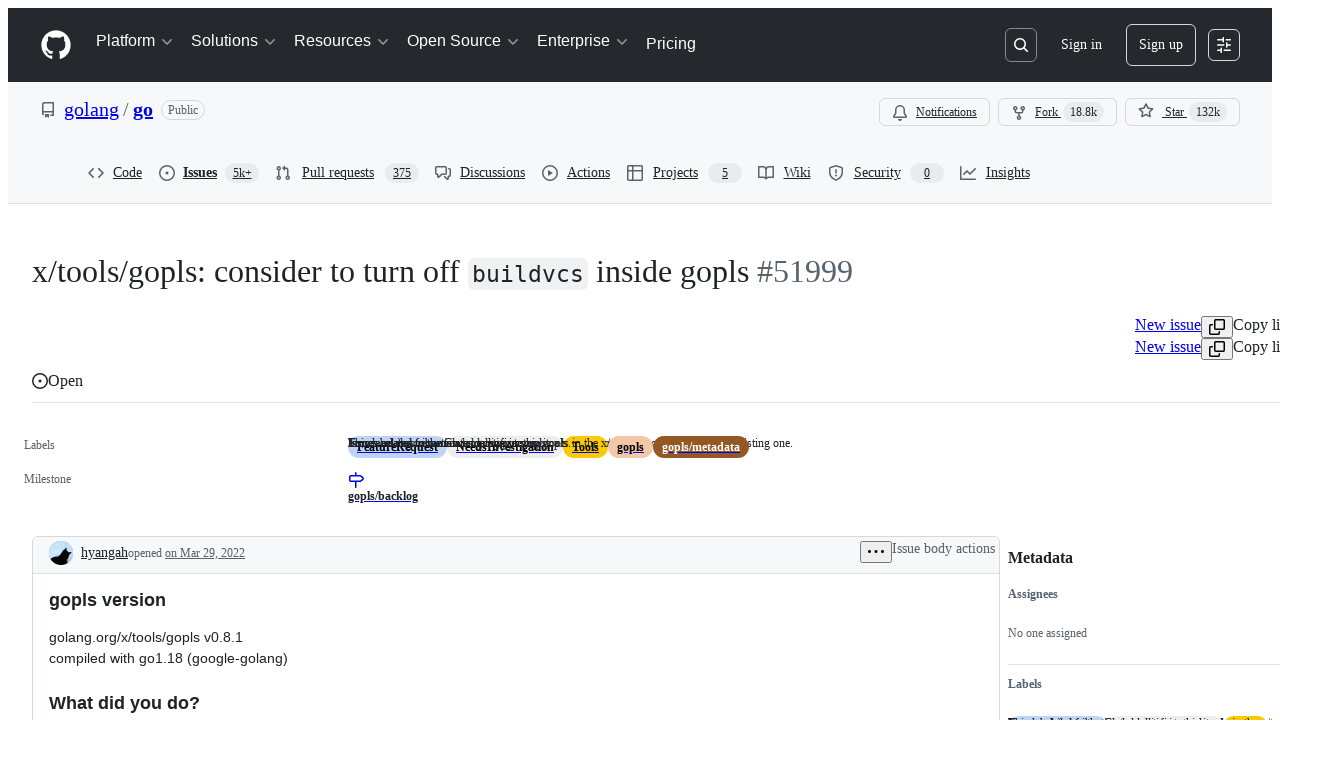

--- FILE ---
content_type: application/javascript
request_url: https://github.githubassets.com/assets/82075-ddabaa5df8f1.js
body_size: 3612
content:
"use strict";(globalThis.webpackChunk_github_ui_github_ui=globalThis.webpackChunk_github_ui_github_ui||[]).push([[82075],{6923:(e,t,r)=>{r.d(t,{KJ:()=>i,X3:()=>n,g5:()=>o});var a=r(56038);let n=void 0===a.XC,i=!n;function o(){return!!n||!a.XC||!!(a.XC.querySelector('react-app[data-ssr="true"]')||a.XC.querySelector('react-partial[data-ssr="true"][partial-name="repos-overview"]'))}},21067:(e,t,r)=>{let a;function n(){let e=(void 0)??a;if(!e)throw Error("Client env was requested before it was loaded. This likely means you are attempting to use client env at the module level in SSR, which is not supported. Please move your client env usage into a function.");return e}function i(){return n().locale??"en-US"}function o(){return!!n().login}function c(){return n().login}if(r.d(t,{JK:()=>i,M3:()=>o,_$:()=>n,cj:()=>c}),"undefined"!=typeof document){let e=document.getElementById("client-env");if(e)try{a=JSON.parse(e.textContent||"")}catch(e){console.error("Error parsing client-env",e)}}},34095:(e,t,r)=>{r.d(t,{G:()=>n,K:()=>i});var a=r(56038);let n=a.XC?.readyState==="interactive"||a.XC?.readyState==="complete"?Promise.resolve():new Promise(e=>{a.XC?.addEventListener("DOMContentLoaded",()=>{e()})}),i=a.XC?.readyState==="complete"?Promise.resolve():new Promise(e=>{a.cg?.addEventListener("load",e)})},51951:(e,t,r)=>{r.d(t,{f:()=>n});var a=r(56038);function n(){return a.XC?.querySelector("projects-v2")?"memex":a.XC?.querySelector('react-partial[partial-name="repos-overview"]')?"repos-overview":a.XC?.querySelector("react-app")?.getAttribute("app-name")}},56038:(e,t,r)=>{r.d(t,{Kn:()=>o,XC:()=>n,cg:()=>i,fV:()=>c});let a="undefined"!=typeof FORCE_SERVER_ENV&&FORCE_SERVER_ENV,n="undefined"==typeof document||a?void 0:document,i="undefined"==typeof window||a?void 0:window,o="undefined"==typeof history||a?void 0:history,c="undefined"==typeof location||a?{get pathname(){return(void 0)??""},get origin(){return(void 0)??""},get search(){return(void 0)??""},get hash(){return(void 0)??""},get href(){return(void 0)??""}}:location},69599:(e,t,r)=>{r.d(t,{G7:()=>d,XY:()=>s,fQ:()=>c});var a=r(5225),n=r(21067);function i(){return new Set((0,n._$)().featureFlags)}let o=r(6923).X3||function(){try{return process?.env?.STORYBOOK==="true"}catch{return!1}}()?i:(0,a.A)(i);function c(){return Array.from(o())}function d(e){return o().has(e)}let s={isFeatureEnabled:d}},82075:(e,t,r)=>{r.d(t,{A:()=>o,D:()=>c});var a=r(56038),n=r(82518);let i=class NoOpStorage{getItem(){return null}setItem(){}removeItem(){}clear(){}key(){return null}get length(){return 0}};function o(e,t={throwQuotaErrorsOnSet:!1},r=a.cg,c=e=>e,d=e=>e){let s;try{if(!r)throw Error();s=r[e]||new i}catch{s=new i}let{throwQuotaErrorsOnSet:f}=t;function u(e){t.sendCacheStats&&(0,n.iv)({incrementKey:e})}function _(e){try{if(s.removeItem(e),t.ttl){let t=`${e}:expiry`;s.removeItem(t)}}catch{}}return{getItem:function(e,t=Date.now()){try{let r=s.getItem(e);if(!r)return null;let a=`${e}:expiry`,n=Number(s.getItem(a));if(n&&t>n)return _(e),_(a),u("SAFE_STORAGE_VALUE_EXPIRED"),null;return u("SAFE_STORAGE_VALUE_WITHIN_TTL"),c(r)}catch{return null}},setItem:function(e,r,a=Date.now()){try{if(s.setItem(e,d(r)),t.ttl){let r=`${e}:expiry`,n=a+t.ttl;s.setItem(r,n.toString())}}catch(e){if(f&&e instanceof Error&&e.message.toLowerCase().includes("quota"))throw e}},removeItem:_,clear:()=>s.clear(),getKeys:function(){return Object.keys(s)},get length(){return s.length}}}function c(e){return o(e,{throwQuotaErrorsOnSet:!1},a.cg,JSON.parse,JSON.stringify)}},82518:(e,t,r)=>{r.d(t,{Xl:()=>I,au:()=>p,iv:()=>R});var a=r(6923),n=r(56038),i=r(34095),o=r(99223),c=r(69599),d=r(21067),s=r(70170);let f={PRS_COMMENT_BOX_INP:{name:"pull_requests.comment_box.inp",hash:"070a85f091c124d118031ed374badf58df0cd9c2902f9aa4f9e09f6fdcbb91d0",type:"distribution"},PULL_REQUESTS_FILES_JS_HEAP:{name:"pull_requests.files.js_heap",hash:"7c5d986de8ccbfd17ae58e0da85158912cf65aeb256aecf28c35ddeb794cd2d3",type:"distribution"},PRS_ADD_COMMENT_BUTTON_CLICK:{name:"pull_requests.add_comment_button.inp",hash:"872209fcee2ac679a3222260dbc7eb24c73ec3d6b41e635aaf761e61a5c26ccf",type:"distribution"},PULL_REQUESTS_FILE_TREE_DIFF_FILE_CLICK:{name:"pull_requests.file_tree_diff_file_click.inp",hash:"876809d762329dac08e4e44288005e102b33e6adebbc46e6f0a115bba2b8aa5e",type:"distribution"},PULL_REQUESTS_FILE_TREE_DIFF_FILE_KEYBOARD_SELECTION:{name:"pull_requests.file_tree_diff_file_keyboard_selection.inp",hash:"24f3088df0d2fcde21ee1c271b6c3d10a9e819afc581e7740bc6c79a3bec925a",type:"distribution"},PULL_REQUESTS_DIFF_LINE_NUMBER_CLICK:{name:"pull_requests.diff_line_number_click.inp",hash:"df84c70a71715d434bc8784f6f9f6d53c94ed0ab9e4992aa8d4fed0f94b64ec3",type:"distribution"},BROWSER_MEMORY_DIST_HEAP_USED:{name:"browser.memory.dist.heap_used",hash:"fdb6e6ee4c8789822429ad902990d5750938634f17838370c79e1abd14875d86",type:"distribution"},BROWSER_MEMORY_DIST_HEAP_UTILIZATION:{name:"browser.memory.dist.heap_utilization",hash:"962a4cd9cec8fd04bfe4c49e90f70725e6c3c8cbe2c23f7c96be44d9e99fe090",type:"distribution"},BROWSER_MEMORY_DIST_SESSION_GROWTH:{name:"browser.memory.dist.session_growth",hash:"bcc4dcdd2464d0a48e1478928740dfb341ca58d509cdd87d6405e97db3518988",type:"distribution"},BROWSER_MEMORY_DIST_SESSION_MAX:{name:"browser.memory.dist.session_max",hash:"c61522ce6a8197750684b38d43bd495f8c8208ff945f274743711f47f577079a",type:"distribution"},BROWSER_REACT_PROFILER_APP_ACTUAL_DURATION:{name:"browser.react.profiler.app.actual_duration",hash:"0c82ee3933bf3b484f6aaa3e9ff4b53c7281e23747d3aa23d1c2967073dc989a",type:"distribution"},BROWSER_REACT_PROFILER_APP_BASE_DURATION:{name:"browser.react.profiler.app.base_duration",hash:"71c768070b707947eebff7086f64b92d0a07dc4149e7d4e05a0641c4dad6bb63",type:"distribution"},BROWSER_REACT_PROFILER_APP_COMMIT_LAG:{name:"browser.react.profiler.app.commit_lag",hash:"1640ce88b596f4bd472a0920aab28fc3a19fa159ce73e24d85749412068c8057",type:"distribution"},BROWSER_REACT_PROFILER_ROUTE_ACTUAL_DURATION:{name:"browser.react.profiler.route.actual_duration",hash:"20a2fd38da8dc5afa74167e694d394c91fbed208c2cf002872f11550cd35fbab",type:"distribution"},BROWSER_REACT_PROFILER_ROUTE_BASE_DURATION:{name:"browser.react.profiler.route.base_duration",hash:"1a0cc657855391adcd36b98829d0c83991b8eef57c93564bf9bf1a1ee0f7036c",type:"distribution"},BROWSER_REACT_PROFILER_ROUTE_COMMIT_LAG:{name:"browser.react.profiler.route.commit_lag",hash:"1bb160294f50714704b572b8cf928a2401845250032d0983d7938278f382737f",type:"distribution"},BROWSER_REACT_HYDRATION_DURATION:{name:"browser.react.hydration.duration",hash:"82c79908e1a129f357f84b61e17741c540b1b31979f0162318250ef2449646fe",type:"distribution"},BROWSER_REACT_PROFILER_ROUTE_RENDER_EFFICIENCY:{name:"browser.react.profiler.route.render_efficiency",hash:"beef377799cdd79641899e0a78b2c5002494e02ebe125eb0c0d3920eb8623a1e",type:"distribution"},BROWSER_REACT_PROFILER_APP_RENDER_EFFICIENCY:{name:"browser.react.profiler.app.render_efficiency",hash:"b22af24d9571ad02d8dc59c8778fee9505bcd909d5558dd5243521d2b4796a1d",type:"distribution"},BROWSER_VITALS_DIST_INP_INPUT_DELAY:{name:"browser.vitals.dist.inp.input_delay",hash:"f8b3556c61cefdd20a76119f6d07eda34630fe54e3ba3f39606ace136d7e375e",type:"distribution"},BROWSER_VITALS_DIST_INP_PROCESSING:{name:"browser.vitals.dist.inp.processing",hash:"99440bcc187f689ff36aa9ec2e217ad70ee254143b467f4d156c241102d26b28",type:"distribution"},BROWSER_VITALS_DIST_INP_PRESENTATION:{name:"browser.vitals.dist.inp.presentation",hash:"5cae05a9e69973623a8cfd82f64689b017be8c1d04c9bf873960767c246f1247",type:"distribution"},ISSUES_SHOW_HPC:{name:"issues.show.hpc",hash:"c759e7a27c38442130f055911b544bce97789db5b8b390f57d35386f6f234b7f",type:"distribution"}};var u=r(82591),_=r(51951);let l=[],b=(0,_.f)()||"rails",E=(0,a.g5)();function p({name:e,value:t,tags:r,requestUrl:a},n,i){R({requestUrl:a,customMetric:{...f[e],value:t,tags:r},ui:"vite-tss"===o.v},n,i)}function R(e,t=!1,r=.5){if(!a.X3&&!0!==(0,c.G7)("browser_stats_disabled")){if(r<0||r>1)throw RangeError("Sampling probability must be between 0 and 1");void 0===e.timestamp&&(e.timestamp=Date.now()),e.loggedIn=(0,d.M3)(),e.staff=I(),e.bundler=o.v,e.ui="vite-tss"===o.v,e.app=b,e.ssr=String(E),Math.random()<r&&l.push(e),t?S():m()}}n.XC?.addEventListener(u.z.END,()=>{b=(0,_.f)()||"rails",E=(0,a.g5)()});let h=null,m=(0,s.n)(async function(){await i.K,null==h&&(h=window.requestIdleCallback(S))},5e3);function S(){if(h=null,!l.length)return;let e=n.XC?.head?.querySelector('meta[name="browser-stats-url"]')?.content;if(e){for(let a of function(e){let t=[],r=e.map(e=>JSON.stringify(e));for(;r.length>0;)t.push(function(e){let t=e.shift(),r=[t],a=t.length;for(;e.length>0&&a<=65536;){let t=e[0].length;if(a+t<=65536){let n=e.shift();r.push(n),a+=t}else break}return r}(r));return t}(l)){var t=e,r=`{"stats": [${a.join(",")}], "target": "${n.XC?.head?.querySelector('meta[name="ui-target"]')?.content||"full"}"}`;try{navigator.sendBeacon&&navigator.sendBeacon(t,r)}catch{}}l=[]}}function I(){return!!n.XC?.head?.querySelector('meta[name="user-staff"]')?.content}n.XC?.addEventListener("pagehide",S),n.XC?.addEventListener("visibilitychange",S)},82591:(e,t,r)=>{r.d(t,{z:()=>a});let a=Object.freeze({INITIAL:"soft-nav:initial",START:"soft-nav:start",REPLACE_MECHANISM:"soft-nav:replace-mechanism",SUCCESS:"soft-nav:success",ERROR:"soft-nav:error",FRAME_UPDATE:"soft-nav:frame-update",END:"soft-nav:end",RENDER:"soft-nav:render",REACT_DONE:"soft-nav:react-done",PROGRESS_BAR:{START:"soft-nav:progress-bar:start",END:"soft-nav:progress-bar:end"}})},99223:(e,t,r)=>{r.d(t,{k:()=>o,v:()=>c});var a=r(5225),n=r(56038);let i=(0,a.A)(function(){return n.XC?.head?.querySelector('meta[name="runtime-environment"]')?.content||""}),o=(0,a.A)(function(){return"enterprise"===i()}),c="webpack"}}]);
//# sourceMappingURL=82075-d66677dfbba7.js.map

--- FILE ---
content_type: text/plain; charset=utf-8
request_url: https://github.com/_graphql?body=%7B%22persistedQueryName%22%3A%22IssueViewerSecondaryViewQuery%22%2C%22query%22%3A%2286847801024939b9ae06cb1ca8a0c3dc%22%2C%22variables%22%3A%7B%22markAsRead%22%3Atrue%2C%22number%22%3A51999%2C%22owner%22%3A%22golang%22%2C%22repo%22%3A%22go%22%7D%7D
body_size: 1500
content:
{"data":{"repository":{"issue":{"id":"I_kwDOAWBuf85GlqXF","isTransferInProgress":false,"parent":null,"viewerCanReopen":false,"viewerCanClose":false,"authorAssociation":"CONTRIBUTOR","viewerThreadSubscriptionFormAction":"NONE","reactionGroups":[{"content":"THUMBS_UP","viewerHasReacted":false},{"content":"THUMBS_DOWN","viewerHasReacted":false},{"content":"LAUGH","viewerHasReacted":false},{"content":"HOORAY","viewerHasReacted":false},{"content":"CONFUSED","viewerHasReacted":false},{"content":"HEART","viewerHasReacted":false},{"content":"ROCKET","viewerHasReacted":false},{"content":"EYES","viewerHasReacted":false}],"discussion":null,"repository":{"slashCommandsEnabled":false,"codeOfConductFileUrl":"https://github.com/golang/go/blob/master/.github/CODE_OF_CONDUCT.md","securityPolicyUrl":"https://github.com/golang/go/security/policy","contributingFileUrl":"https://github.com/golang/go/blob/master/CONTRIBUTING.md","supportFileUrl":"https://github.com/golang/go/blob/master/.github/SUPPORT.md","id":"MDEwOlJlcG9zaXRvcnkyMzA5Njk1OQ==","databaseId":23096959,"name":"go","owner":{"__typename":"Organization","login":"golang","id":"MDEyOk9yZ2FuaXphdGlvbjQzMTQwOTI=","enterprise":null},"nameWithOwner":"golang/go","isArchived":false,"viewerCanPinIssues":false,"viewerCopilotCodingAgentEligibility":null,"isPrivate":false,"visibility":"PUBLIC","viewerCanPush":false},"title":"x/tools/gopls: consider to turn off `buildvcs` inside gopls","number":51999,"databaseId":1184277957,"linkedBranches":{"nodes":[]},"closedByPullRequestsReferences":{"nodes":[]},"linkedPullRequests":{"nodes":[]},"viewerCanLinkBranches":false,"topBlockedBy":{"nodes":[],"pageInfo":{"hasNextPage":false}},"topBlocking":{"nodes":[],"pageInfo":{"hasNextPage":false}},"issueDependenciesSummary":{"blockedBy":0,"blocking":0},"viewerCanUpdateMetadata":false,"threadSubscriptionChannel":null,"viewerCustomSubscriptionEvents":[],"participants":{"nodes":[{"__typename":"User","id":"MDQ6VXNlcjQ5OTk0NzE=","login":"hyangah","name":"Hyang-Ah Hana Kim","profileResourcePath":"/hyangah","avatarUrl":"https://avatars.githubusercontent.com/u/4999471?s=64&u=5605406d1503f90aece32bcc4d62eb8197cd9aa2&v=4"},{"__typename":"User","id":"MDQ6VXNlcjUyMDA5NzQ=","login":"bcmills","name":"Bryan C. Mills","profileResourcePath":"/bcmills","avatarUrl":"https://avatars.githubusercontent.com/u/5200974?s=64&u=8d0e68fb4cae59e43f7ffc32536637b25d61a49c&v=4"},{"__typename":"User","id":"MDQ6VXNlcjg1NjY5MTE=","login":"gopherbot","name":"GopherBot","profileResourcePath":"/gopherbot","avatarUrl":"https://avatars.githubusercontent.com/u/8566911?s=64&u=be84be2341a1a28dc2ede61150f7ceaaf470b8ba&v=4"},{"__typename":"User","id":"MDQ6VXNlcjU3MTQ0Mzgw","login":"findleyr","name":"Robert Findley","profileResourcePath":"/findleyr","avatarUrl":"https://avatars.githubusercontent.com/u/57144380?s=64&u=f131bbbf175699f7f9ccece6a3868e776749b0f7&v=4"}],"totalCount":4},"viewerCanConvertToDiscussion":false,"viewerCanDelete":false,"viewerCanTransfer":false,"viewerCanType":false,"viewerCanLock":false,"suggestedActors":{"nodes":[{"__typename":"User","__isActor":"User","id":"MDQ6VXNlcjQ5OTk0NzE=","login":"hyangah","name":"Hyang-Ah Hana Kim","profileResourcePath":"/hyangah","avatarUrl":"https://avatars.githubusercontent.com/u/4999471?s=64&u=5605406d1503f90aece32bcc4d62eb8197cd9aa2&v=4","__isNode":"User"},{"__typename":"User","__isActor":"User","id":"MDQ6VXNlcjUyMDA5NzQ=","login":"bcmills","name":"Bryan C. Mills","profileResourcePath":"/bcmills","avatarUrl":"https://avatars.githubusercontent.com/u/5200974?s=64&u=8d0e68fb4cae59e43f7ffc32536637b25d61a49c&v=4","__isNode":"User"},{"__typename":"User","__isActor":"User","id":"MDQ6VXNlcjg1NjY5MTE=","login":"gopherbot","name":"GopherBot","profileResourcePath":"/gopherbot","avatarUrl":"https://avatars.githubusercontent.com/u/8566911?s=64&u=be84be2341a1a28dc2ede61150f7ceaaf470b8ba&v=4","__isNode":"User"},{"__typename":"User","__isActor":"User","id":"MDQ6VXNlcjU3MTQ0Mzgw","login":"findleyr","name":"Robert Findley","profileResourcePath":"/findleyr","avatarUrl":"https://avatars.githubusercontent.com/u/57144380?s=64&u=f131bbbf175699f7f9ccece6a3868e776749b0f7&v=4","__isNode":"User"}]},"taskListSummary":{"itemCount":0,"completeCount":0},"tasklistBlocksCompletion":null,"trackedInIssues":{"nodes":[],"totalCount":0},"__isComment":"Issue","viewerCanReadUserContentEdits":true,"lastEditedAt":null,"lastUserContentEdit":null,"showSpammyBadge":false,"viewerCanReport":false,"viewerCanReportToMaintainer":false,"viewerCanBlockFromOrg":false,"viewerCanUnblockFromOrg":false,"subIssues":{"nodes":[]},"subIssuesConnection":{"totalCount":0},"projectItemsNext":{"edges":[],"pageInfo":{"endCursor":null,"hasNextPage":false}},"milestone":{"id":"MDk6TWlsZXN0b25lNjIyODAyOA==","title":"gopls/backlog","closed":false,"dueOn":null,"progressPercentage":17.46987951807229,"url":"https://github.com/golang/go/milestone/192","closedAt":null},"state":"OPEN","blockedBy":{"nodes":[]}},"id":"MDEwOlJlcG9zaXRvcnkyMzA5Njk1OQ=="}}}